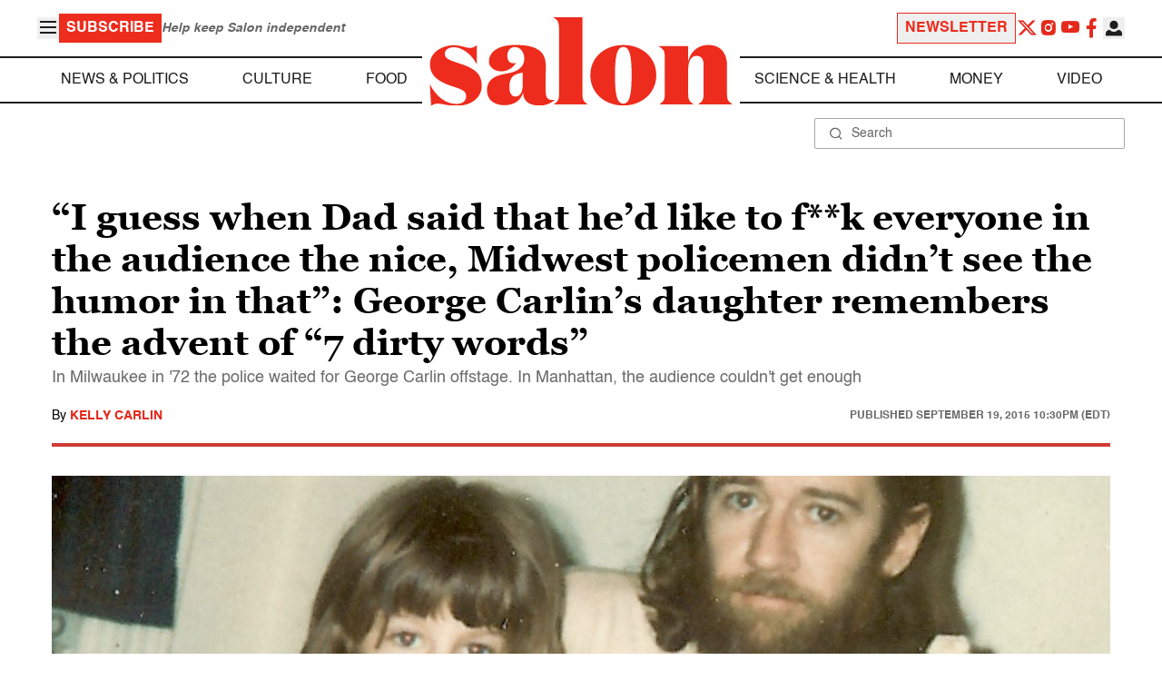

--- FILE ---
content_type: application/javascript; charset=utf-8
request_url: https://fundingchoicesmessages.google.com/f/AGSKWxXRPaNqsST-EnxHBsgze5FOdjl5S8wqOGnbF0rXKJn9GCEeGPEZQhaCXSWO4TEtD9URGTUA4eEhZngVc21Vep65I7su9pSMxEZFCoa0ITXDHSbzL6JSSLWuxU7d2nTDWuMUw0wK2_szj45mieVBp03E-2UlCNLTck5Oz-HgIC3Sop0MNgDrTFVrrl2A/_/interstitial-ad./userad./javascript/oas?/banner468./ad-controller.
body_size: -1280
content:
window['dfec4bb9-856c-4e18-af3e-73aceb1aefb9'] = true;